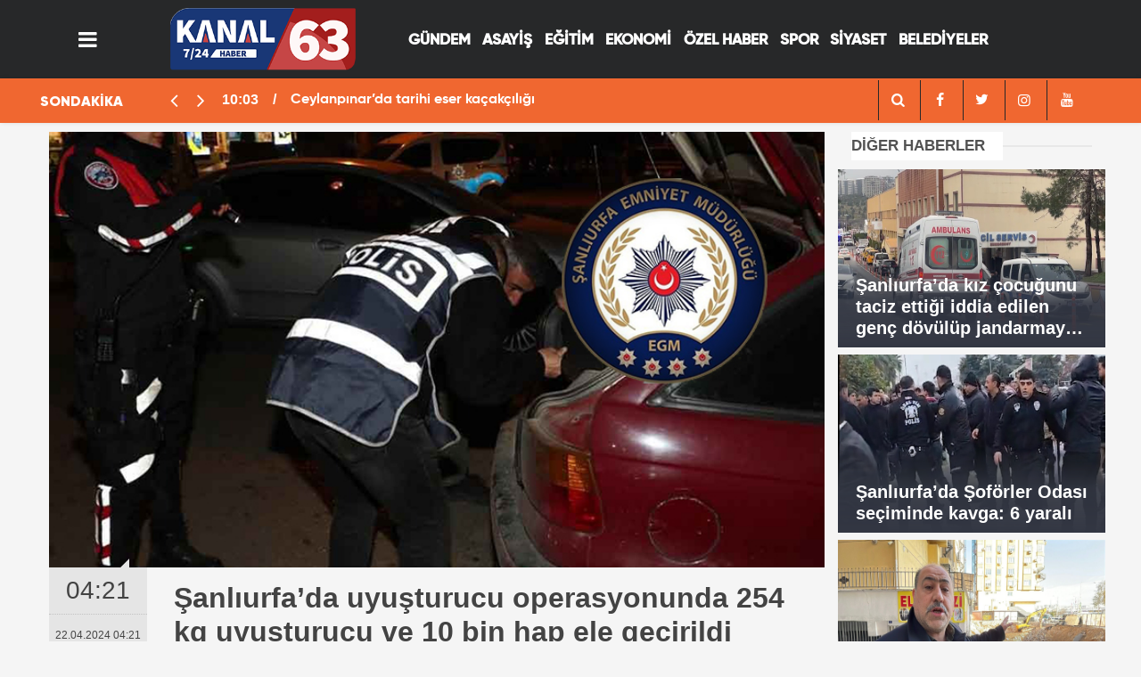

--- FILE ---
content_type: text/html; charset=UTF-8
request_url: https://kanal63.com/haber/10927/sanliurfada-uyusturucu-operasyonunda-254-kg-uyusturucu-ve-10-bin-hap-ele-gecirildi
body_size: 7765
content:
<!DOCTYPE html>
<html lang="tr">

<head>
    <meta http-equiv="Content-Type" content="text/html; charset=UTF-8" />
    <meta http-equiv="Content-Language" content="tr" />
<meta name="viewport" content="width=device-width, initial-scale=1">

    <link rel="icon" href="upload/25012023134656-20629-55776.jpg">
    <meta http-equiv="Refresh" content="300" />
    
    <meta name="description" content="Şanlıurfa Haber,Haber Urfa,Urfa Haber,Urfa Haberleri,Urfada,Urfa Sondakika,Urfadan,Şanlıurfa sondakika,kanal63," />
    <meta name="keywords" content="Türkiye,Politika,Ekonomi,Finans,Döviz,Borsa,Spor,Futbol,siyaset,Sağlık,Kültür Sanat,Müzik,Sinema,Magazin,Moda,Bilim Teknoloji,Tatil,Hava Durumu,Canlı Yayın,Şanlıurfa Haber,Haber Urfa,Urfa Haber,Urfa Haberleri,Urfada,Urfa Sondakika,Urfadan,Şanlıurfa sondakika,kanal63," />
    <meta name="author" content="Sinekkuşu İnternet Hizmetleri">
    <meta name="developer" content="Sinekkuşu İnternet Hizmetleri" />
    <meta name="designer" content="Sinekkuşu İnternet Hizmetleri" />
    <meta name="generator" content="Sinekkuşu İnternet Hizmetleri" />
    <link rel="alternate" type="application/rss+xml" title="RSS servisi" href="https://kanal63.com/news_sitemap.xml" />
	    <link rel=manifest href="https://kanal63.com/manifest.json">
	
    <meta name="theme-color" content="#182c4c">

        			    <title>Şanlıurfa’da uyuşturucu operasyonunda 254 kg uyuşturucu ve 10 bin hap ele geçirildi || Kanal63 Urfa&#039;nın Yeni Haber Kanalı</title>
<link rel="canonical" href="https://kanal63.com/haber/10927/sanliurfada-uyusturucu-operasyonunda-254-kg-uyusturucu-ve-10-bin-hap-ele-gecirildi" />
    <link rel="amphtml" href="https://kanal63.com/amp/haber/10927/sanliurfada-uyusturucu-operasyonunda-254-kg-uyusturucu-ve-10-bin-hap-ele-gecirildi">
    <meta property="og:site_name" content="https://kanal63.com/haber/10927/sanliurfada-uyusturucu-operasyonunda-254-kg-uyusturucu-ve-10-bin-hap-ele-gecirildi" />
    <meta property="og:title" content="Şanlıurfa’da uyuşturucu operasyonunda 254 kg uyuşturucu ve 10 bin hap ele geçirildi" />
    <meta property="og:description" content="Şanlıurfa İl Emniyet Müdürlüğü Narkotik Suçlarla Mücadele Şubesi ekipleri, son 110 günde uyuşturucu ve uyarıcı madde ticaretine yönelik yürüttükleri operasyonlarda 254 kilogramdan fazla uyuşturucu maddesi ve 10 binin üzerinde uyuşturucu hap ele geçirdi." />
    <meta property="og:image" content="https://kanal63.com/upload/2024-04-sanliurfada-uyusturucu-operasyonunda-254-kg-uyusturucu-ve-10-bin-hap-ele-gecirildi.jpg" />
    <meta property="og:type" content="article" />
    <meta property="og:url" content="https://kanal63.com/haber/10927/sanliurfada-uyusturucu-operasyonunda-254-kg-uyusturucu-ve-10-bin-hap-ele-gecirildi" />
    <meta property="og:title" content="Şanlıurfa’da uyuşturucu operasyonunda 254 kg uyuşturucu ve 10 bin hap ele geçirildi" />
    <meta name="twitter:card" content="summary_large_image" />
    <meta name="twitter:url" content="https://kanal63.com/haber/10927/sanliurfada-uyusturucu-operasyonunda-254-kg-uyusturucu-ve-10-bin-hap-ele-gecirildi" />
    <meta name="twitter:domain" content="https://kanal63.com/haber/10927/sanliurfada-uyusturucu-operasyonunda-254-kg-uyusturucu-ve-10-bin-hap-ele-gecirildi" />
    <meta name="twitter:site" content="" />
    <meta name="twitter:title" content="Şanlıurfa’da uyuşturucu operasyonunda 254 kg uyuşturucu ve 10 bin hap ele geçirildi" />
    <meta name="twitter:description" content="Şanlıurfa İl Emniyet Müdürlüğü Narkotik Suçlarla Mücadele Şubesi ekipleri, son 110 günde uyuşturucu ve uyarıcı madde ticaretine yönelik yürüttükleri operasyonlarda 254 kilogramdan fazla uyuşturucu maddesi ve 10 binin üzerinde uyuşturucu hap ele geçirdi." />
    <meta name="twitter:image:src" content="https://kanal63.com/upload/2024-04-sanliurfada-uyusturucu-operasyonunda-254-kg-uyusturucu-ve-10-bin-hap-ele-gecirildi.jpg" />
    <meta property="og:image:type" content="image/jpeg" />
    <meta property="og:image:width" content="1274" />
    <meta property="og:image:height" content="664" />
    <link rel="image_src" type="image/jpeg" href="https://kanal63.com/upload/2024-04-sanliurfada-uyusturucu-operasyonunda-254-kg-uyusturucu-ve-10-bin-hap-ele-gecirildi.jpg" />
    <meta name="dc.language" content="tr">
    <meta name="dc.source" content="https://kanal63.com/haber/10927/sanliurfada-uyusturucu-operasyonunda-254-kg-uyusturucu-ve-10-bin-hap-ele-gecirildi">
    <meta name="dc.title" content="Şanlıurfa’da uyuşturucu operasyonunda 254 kg uyuşturucu ve 10 bin hap ele geçirildi">
    <meta name="dc.keywords" content="">
    <meta name="dc.description" content="Şanlıurfa İl Emniyet Müdürlüğü Narkotik Suçlarla Mücadele Şubesi ekipleri, son 110 günde uyuşturucu ve uyarıcı madde ticaretine yönelik yürüttükleri operasyonlarda 254 kilogramdan fazla uyuşturucu maddesi ve 10 binin üzerinde uyuşturucu hap ele geçirdi.">
		
        	<!-- Global site tag (gtag.js) - Google Analytics -->
<script async src="https://www.googletagmanager.com/gtag/js?id=UA-250227992-1"></script>
<script>
  window.dataLayer = window.dataLayer || [];
  function gtag(){dataLayer.push(arguments);}
  gtag('js', new Date());

  gtag('config', 'UA-250227992-1');
</script>

    <meta name="application-name" content="Kanal63 Urfa&#039;nın Yeni Haber Kanalı" />
    <meta name="msapplication-TileImage" content="https://kanal63.com/upload/25012023134656-20629-55776.jpg" />
	<link rel="apple-touch-icon" sizes="152x152" href="https://kanal63.com/upload/25012023134656-20629-55776.jpg" />
	<link rel="apple-touch-icon" sizes="144x144" href="https://kanal63.com/upload/25012023134656-20629-55776.jpg" />
	<link rel="apple-touch-icon" sizes="120x120" href="https://kanal63.com/upload/25012023134656-20629-55776.jpg" />
	<link rel="apple-touch-icon" sizes="114x114" href="https://kanal63.com/upload/25012023134656-20629-55776.jpg" />
	<link rel="apple-touch-icon" sizes="72x72" href="https://kanal63.com/upload/25012023134656-20629-55776.jpg" />
	<link rel="apple-touch-icon-precomposed" href="https://kanal63.com/upload/25012023134656-20629-55776.jpg" />

    <!---<script type="text/javascript" src="https://kanal63.com/theme/assets/js/owl.carousel.js"></script>-->
    <script type="text/javascript" src="https://kanal63.com/theme/assets/js/function.js"></script>
    <script type="text/javascript" src="https://kanal63.com/theme/assets/js/slider.js" charset="utf-8"></script>
	<link rel="stylesheet" href="https://kanal63.com/theme/assets/css/weather-icons.css">
    <link rel="stylesheet" href="https://kanal63.com/theme/assets/css/font-awesome.min.css">
    <link rel="stylesheet" href="https://kanal63.com/theme/assets/css/swiper.min.css">
    <link rel="stylesheet" href="https://kanal63.com/theme/assets/css/bootstrap.min.css">
    <link rel="stylesheet" href="https://kanal63.com/theme/assets/css/main.css">
    <link rel="stylesheet" href="https://kanal63.com/theme/assets/css/fontawesome/css/all.min.css">
  <!-- CSS only -->

    <!--[if lt IE 9]>
      <script src="https://oss.maxcdn.com/html5shiv/3.7.2/html5shiv.min.js"></script>
      <script src="https://oss.maxcdn.com/respond/1.4.2/respond.min.js"></script>
      <![endif]-->

</head>

<body class="body-main">
	<div class="SNK_pageskin left visible-lg visible-md fixed"><br></div>
	<div class="SNK_pageskin right visible-lg visible-md fixed"><br></div>
    <header class="base-header header-01">
        <div class="container">
			 <div class="nav-main-container col-9 ">
					<div class="container">
						<div class="row h-100 align-items-center flex-nowrap">
							<div class="col-2 col-xl-1">
								<ul class="nav-tool d-flex flex-row">
									<li>
										 <a id="menuAc" href="#" aria-label="Menü" class="btn show-all-menu"><i class="icon-menu"></i></a>
									</li>
								</ul>
							</div>
							<div class="col-8 col-xl-auto brand">
								<a href="https://kanal63.com" rel="home" title="Kanal63 Urfa&#039;nın Yeni Haber Kanalı">
									<img src="https://kanal63.com/upload/24012023192836-18060-30701.png"
										alt="Kanal63 Urfa&#039;nın Yeni Haber Kanalı" width="100%" height="60" />
								</a>
							</div>
							<div class="col-xl-7 d-none d-xl-block justify-content-end ">
								<ul class="nav-main d-flex flex-row"><li  class="menuyazi"><a href="https://kanal63.com/kategori/7/gundem.html" > GÜNDEM <ul class="dropdown-menu"></ul></li><li  class="menuyazi"><a href="https://kanal63.com/kategori/12/asayis.html" > ASAYİŞ <ul class="dropdown-menu"></ul></li><li  class="menuyazi"><a href="https://kanal63.com/kategori/10/egitim.html" > EĞİTİM <ul class="dropdown-menu"></ul></li><li  class="menuyazi"><a href="https://kanal63.com/kategori/9/ekonomi.html" > EKONOMİ <ul class="dropdown-menu"></ul></li><li  class="menuyazi"><a href="https://kanal63.com/kategori/19/ozel-haber.html" > ÖZEL HABER <ul class="dropdown-menu"></ul></li><li  class="menuyazi"><a href="https://kanal63.com/kategori/11/spor.html" > SPOR <ul class="dropdown-menu"></ul></li><li  class="menuyazi"><a href="https://kanal63.com/kategori/8/siyaset.html" > SİYASET <ul class="dropdown-menu"></ul></li><li  class="menuyazi"><a href="https://kanal63.com/kategori/33/belediyeler.html" > BELEDİYELER <ul class="dropdown-menu"></ul></li></ul></a>
							</div>

						</div>
					</div>
				</div>
        </div>
 
		
		
   

        <section class="bar-last-news">
            <div class="container">
				<div class='row d-flex' >
					<div class='col-sm-2 col-lg-2'>
						<div class="icon">
							<span>SONDAKİKA</span>
						</div>
					</div>
					<div class='col-sm-7 col-lg-7'>	
						<div class="items">
							<div class="owl-carousel  owl-theme sondakika">
																								<div class="item">
									<span class="time">10:03</span>
									<a
										href="https://kanal63.com/haber/14204/ceylanpinarda-tarihi-eser-kacakciligi">Ceylanpınar’da tarihi eser kaçakçılığı</a>
								</div>
																<div class="item">
									<span class="time">09:58</span>
									<a
										href="https://kanal63.com/haber/14203/cevheri-oldurmek-degil-yasatmak-gayesindeyiz">Cevheri: Öldürmek değil yaşatmak gayesindeyiz</a>
								</div>
																<div class="item">
									<span class="time">15:09</span>
									<a
										href="https://kanal63.com/haber/14202/sanliurfada-28-bahisci-yakalandi">Şanlıurfa’da 28 bahisçi yakalandı</a>
								</div>
																<div class="item">
									<span class="time">15:07</span>
									<a
										href="https://kanal63.com/haber/14201/sanliurfada-tefecilik-operasyonu-22-gozalti">Şanlıurfa’da tefecilik operasyonu: 22 gözaltı</a>
								</div>
																<div class="item">
									<span class="time">14:06</span>
									<a
										href="https://kanal63.com/haber/14200/sanliurfada-tavsan-kacti-tazilar-kovaladi-o-anlar-drone-ile-goruntulendi">Şanlıurfa’da tavşan kaçtı, tazılar kovaladı: O anlar drone ile görüntülendi</a>
								</div>
																<div class="item">
									<span class="time">13:51</span>
									<a
										href="https://kanal63.com/haber/14199/sanliurfada-dugunde-davulcunun-yaralandigi-panik-kameraya-yansidi">Şanlıurfa’da düğünde davulcunun yaralandığı panik kameraya yansıdı</a>
								</div>
																<div class="item">
									<span class="time">13:12</span>
									<a
										href="https://kanal63.com/haber/14198/sanliurfada-tir-ile-motosiklet-carpisti-1-olu">Şanlıurfa’da TIR ile motosiklet çarpıştı: 1 ölü</a>
								</div>
																<div class="item">
									<span class="time">17:02</span>
									<a
										href="https://kanal63.com/haber/14197/kacak-gocmenlere-sahte-evrak-duzenleyen-sebekeye-operasyon-20-gozalti">Kaçak göçmenlere sahte evrak düzenleyen şebekeye operasyon: 20 gözaltı</a>
								</div>
																<div class="item">
									<span class="time">16:59</span>
									<a
										href="https://kanal63.com/haber/14196/sanliurfada-teror-orgutu-deasin-finanscilari-yakalandi">Şanlıurfa’da terör örgütü DEAŞ’ın finansçıları yakalandı</a>
								</div>
																<div class="item">
									<span class="time">16:56</span>
									<a
										href="https://kanal63.com/haber/14195/viransehirde-yasli-adami-darp-eden-4-kisi-tutuklandi">Viranşehir’de yaşlı adamı darp eden 4 kişi tutuklandı</a>
								</div>
															</div>
						</div>
				</div>
					<div class='col-sm-3 col-lg-3'> <div class="all-link">
					<div class="col-auto nav-icon">
					   <div>
							<a title="facebook" href="https://kanal63.com/arama">
									<i class="icon-search" style="color: var(--news-theme-text-color);"></i>
							</a>
						</div>
                    	<div>
							<a title="facebook" href="https://www.facebook.com/">
								<i class="icon-facebook" style="color: var(--news-theme-text-color);"></i>
							</a>
						</div>
                        <div>
							<a title="twitter" href="https://twitter.com/">
								<i class="icon-twitter" style="color: var(--news-theme-text-color);"></i>
							</a>
						</div>
                        <div>
							<a title="instagram" href="https://instagram.com/">
								<i class="icon-instagramm" style="color: var(--news-theme-text-color);"></i>
							</a>
						</div>
                        <div>
							<a title="youtube" href="https://www.youtube.com/">
								<i class="icon-youtube" style="color: var(--news-theme-text-color);"></i>
							</a>
						</div>
					</div>
				</div></div>
				</div>
			</div>
        </section>     
    </header>


    <!-- -->
    <main role="main" id="main">
            <link href="//cdnjs.cloudflare.com/ajax/libs/chocolat/0.4.19/css/chocolat.min.css" rel="stylesheet"/>
<script src="//cdnjs.cloudflare.com/ajax/libs/chocolat/0.4.19/js/jquery.chocolat.min.js"></script>

    <div class="container section-padding-gutter">
        <div class="row d-flex justify-content-center">
            <div class="col-12 col-lg-9">
                <div class="page-content  news-scroll">
                    <div class="post-item" id="news-10927" data-order="1" data-id="10927" data-title="Şanlıurfa’da uyuşturucu operasyonunda 254 kg uyuşturucu ve 10 bin hap ele geçirildi;"
                        data-url="https://kanal63.com/haber/10927/sanliurfada-uyusturucu-operasyonunda-254-kg-uyusturucu-ve-10-bin-hap-ele-gecirildi">
                        <div class="article-detail news-detail">
                            <div class="article-image">
                                <div class="imgc image">
                                    <img src="https://kanal63.com/upload/2024-04-sanliurfada-uyusturucu-operasyonunda-254-kg-uyusturucu-ve-10-bin-hap-ele-gecirildi.jpg" class="position-static col px-0" alt="Şanlıurfa’da uyuşturucu operasyonunda 254 kg uyuşturucu ve 10 bin hap ele geçirildi;" />
                                </div>
                            </div>
                            <aside class="article-side">
                                <div class="position-sticky">
                                    <div class="content-date">
                                        <time class="p1"
                                            datetime="22.04.2024 04:21">04:21</time>
                                        <span class="p2">22.04.2024 04:21</span>
                                    </div>
                                    <div class="content-tools bookmark-block" data-type="1" data-twitter="">
                                       
                                        <button class="icon-print bg"
                                            onclick="return openPopUp_670x500('https://kanal63.com/cikti/10927/1')"
                                            title="Yazdır"></button>
                                        <button class="icon-comment bg" onclick="$.scrollTo('#comment_form_10927', 600);"
                                            title="Yorum Yap"></button>
                                    </div>
                                </div>
                            </aside>
                            <article class="article-content">
                                <div class="content-heading">
                                    <h1 class="content-title">Şanlıurfa’da uyuşturucu operasyonunda 254 kg uyuşturucu ve 10 bin hap ele geçirildi</h1>
                                    <h2 class="content-description">Şanlıurfa İl Emniyet Müdürlüğü Narkotik Suçlarla Mücadele Şubesi ekipleri, son 110 günde uyuşturucu ve uyarıcı madde ticaretine yönelik yürüttükleri operasyonlarda 254 kilogramdan fazla uyuşturucu maddesi ve 10 binin üzerinde uyuşturucu hap ele geçirdi....</h2>
                                </div>
							
                                <div class="text-content">
																		                      <p class="MsoNormal">Şanlıurfa İl Emniyet Müdürlüğü Narkotik Suçlarla Mücadele
Şubesi ekipleri, son 110 günde uyuşturucu ve uyarıcı madde ticaretine yönelik
yürüttükleri operasyonların bilançosunu açıkladı.<br></p><p class="MsoNormal"><o:p></o:p></p><p class="MsoNormal">Operasyonlarda sokak satıcıları ve uyuşturucu ticareti yapan
şahıslara yönelik yoğun çalışmalar gerçekleştirildi.<o:p></o:p></p><p class="MsoNormal">Bu kapsamda 254 kilogramdan fazla uyuşturucu maddesi ve 10
binin üzerinde uyuşturucu hap ele geçirdi.<o:p></o:p></p><p class="MsoNormal">365 şüpheli şahsa işlem yapılırken, 216 şüpheli şahıs
tutuklandı.<o:p></o:p></p><p class="MsoNormal">Ayrıca, uyuşturucu kullanımıyla mücadele kapsamında da
çalışmalar yapan ekipler, bu suçtan 1.228 şahsa işlem yaptı.<o:p></o:p></p><p>











</p><p class="MsoNormal"><o:p>&nbsp;</o:p></p>
									
																		
									
                                </div>
                                <p class="article-read-count">Kaynak: </p>
                                <section class="news-label">
                                    <header style='font-family: "Gilroy Black", sans-serif;'><i class="icon-tag"></i> İlgili Konular :</header>

                                    
                                   
                                </section>
                                <div class="sub-page-caption"><span style='font-family: "Gilroy Black", sans-serif;'>İlgili Haberler</span></div>
                                <div class="box-news">
                                    <div class="row">
										<ul style="margin-left: 37px;">
											
											
                                        										</ul>

                                    </div>
                                </div>
                            </article>
                        </div>
                        
                        <section class="comment-block">
                            <h1 class="caption"><span style='font-family: "Gilroy Black", sans-serif;'>HABERE</span> YORUM KAT</h1>
                            <div class="comment_add clearfix">
                                <form method="post" id="comment_form_10927"
                                    onsubmit="return addComment(this, 1, 10927);">
                                    <textarea name="comment_content" class="comment_content" rows="6"
                                        placeholder="YORUMUNUZ" maxlength="500"></textarea>
                                    <input type="hidden" name="reply" value="0" />
                                    <input type="hidden" name="doc_id" value="10927" />
                                    <span class="reply_to"></span>
                                    <input type="hidden" name="_token" value="ytjfhOiO0uIPEzApGbaAnp6AduE7JpZN51GFpVLb">                                    <input type="text" name="member_name" class="member_name" placeholder="AD-SOYAD" />
                                    <input type="submit" name="comment_submit" class="comment_submit" value="YORUMLA" />
                                </form>
                                <div class="info"><b>UYARI:</b> Küfür, hakaret, rencide edici cümleler veya imalar,
                                    inançlara saldırı içeren, imla kuralları ile yazılmamış,<br /> Türkçe karakter
                                    kullanılmayan ve büyük harflerle yazılmış yorumlar onaylanmamaktadır.</div>
                            </div>
                            <div class="comments" id="comments-10927" data-id="10927" data-type="1" data-list="5">
                               
                                <div class="caption"><i class="icon-chat-1"></i><span>0 Yorum</span></div>
                                <ul class="items">
                                                                       

                                </ul>
                                <div class="more" style="display: none;"><button><i class="icon-spin6"></i> Daha
                                        fazlasını göster</button></div>
                            </div>
                        </section>
                        <div id="fb-comments-10927" class="fb-comments"
                            data-href="https://kanal63.com/haber/10927/sanliurfada-uyusturucu-operasyonunda-254-kg-uyusturucu-ve-10-bin-hap-ele-gecirildi"
                            data-width="100%" data-numposts="5" data-colorscheme="light"></div>
                        <!-- -->
                    </div>
                </div>
            </div>
            <div class="col-12 col-lg-3">
                <div class="side-caption"><a href="#">DİĞER
                        HABERLER</a>
                </div>
                <div class="row">
                                                            <div class="post-item tot mb-2">
                        <a href="https://kanal63.com/haber/14190/sanliurfada-kiz-cocugunu-taciz-ettigi-iddia-edilen-genc-dovulup-jandarmaya-teslim-edildi">
                            <div class="imgc img-filter">
                                <img class="lazy" style="position: relative;height: 200px;width:300px;" loading="lazy"
                                    data-src="https://kanal63.com/upload/08012026123300-35207-65266.jpg" alt="Şanlıurfa’da kız çocuğunu taciz ettiği iddia edilen genç dövülüp jandarmaya teslim edildi"
                                    src="https://kanal63.com/upload/08012026123300-35207-65266.jpg">
                            </div>
                            <span class="t">Şanlıurfa’da kız çocuğunu taciz ettiği iddia edilen genç dövülüp jandarmaya teslim edildi</span>
                        </a>
                    </div>

                                        <div class="post-item tot mb-2">
                        <a href="https://kanal63.com/haber/14191/sanliurfada-soforler-odasi-seciminde-kavga-6-yarali">
                            <div class="imgc img-filter">
                                <img class="lazy" style="position: relative;height: 200px;width:300px;" loading="lazy"
                                    data-src="https://kanal63.com/upload/11012026153039-14477-72013.jpg" alt="Şanlıurfa’da Şoförler Odası seçiminde kavga: 6 yaralı"
                                    src="https://kanal63.com/upload/11012026153039-14477-72013.jpg">
                            </div>
                            <span class="t">Şanlıurfa’da Şoförler Odası seçiminde kavga: 6 yaralı</span>
                        </a>
                    </div>

                                        <div class="post-item tot mb-2">
                        <a href="https://kanal63.com/haber/14188/sanliurfada-riskli-binada-yasayan-150-kisi-tahliye-edildi">
                            <div class="imgc img-filter">
                                <img class="lazy" style="position: relative;height: 200px;width:300px;" loading="lazy"
                                    data-src="https://kanal63.com/upload/08012026114102-57780-77509.jpg" alt="Şanlıurfa’da riskli binada yaşayan 150 kişi tahliye edildi"
                                    src="https://kanal63.com/upload/08012026114102-57780-77509.jpg">
                            </div>
                            <span class="t">Şanlıurfa’da riskli binada yaşayan 150 kişi tahliye edildi</span>
                        </a>
                    </div>

                                        <div class="post-item tot mb-2">
                        <a href="https://kanal63.com/haber/14202/sanliurfada-28-bahisci-yakalandi">
                            <div class="imgc img-filter">
                                <img class="lazy" style="position: relative;height: 200px;width:300px;" loading="lazy"
                                    data-src="https://kanal63.com/upload/13012026150949-33715-74056.JPG" alt="Şanlıurfa’da 28 bahisçi yakalandı"
                                    src="https://kanal63.com/upload/13012026150949-33715-74056.JPG">
                            </div>
                            <span class="t">Şanlıurfa’da 28 bahisçi yakalandı</span>
                        </a>
                    </div>

                    

                </div>
                <div class="row no-gutters"></div>
<div class="row"><a href="https://kanal63.com/Icerik/102"><img width="100%" src="https://kanal63.com/theme/assets/images/nobetcieczane.gif"></a></div>
<div class="row no-gutters">
    <section class="featured-01">
        <div class="side-caption"><a href="#">RÖPORTAJ &
                SÖYLEŞİ</a></div>
                

        <div class="post-item tot">
            <a href="https://kanal63.com/haber/13552/sanliurfada-yarali-kartal-tedaviye-alindi">
                <div class="imgc img-filter">
                    <img class=" position-relative col px-0" height="250" alt="Şanlıurfa&#039;da yaralı kartal tedaviye alındı"
                        src="https://kanal63.com/upload/th/13012026150949-33715-74056.webp">
                </div>
                <span class="t">Şanlıurfa&#039;da yaralı kartal tedaviye alındı</span>
            </a>
        </div>
            </section>
</div>
<div class="row"></div>
<div class="side-caption"><a href="#">ÇOK OKUNANLAR</a>
</div>
<div class="row">
    <div id="tab-oku" class="tab-contentson clr mb10 active">
        <ul class="mostread">
                        
            <li> <span class="num">1</span>
                <a href="https://kanal63.com/haber/14190/sanliurfada-kiz-cocugunu-taciz-ettigi-iddia-edilen-genc-dovulup-jandarmaya-teslim-edildi" title="Şanlıurfa’da kız çocuğunu taciz ettiği iddia edilen genç dövülüp jandarmaya teslim edildi">
                    <span class="ti" style="text-transform: capitalize;">Şanlıurfa’da kız çocuğunu taciz ettiği iddia edilen genç dövülüp jandarmaya teslim edildi</span> </a>
            </li>
                        
            <li> <span class="num">2</span>
                <a href="https://kanal63.com/haber/14191/sanliurfada-soforler-odasi-seciminde-kavga-6-yarali" title="Şanlıurfa’da Şoförler Odası seçiminde kavga: 6 yaralı">
                    <span class="ti" style="text-transform: capitalize;">Şanlıurfa’da Şoförler Odası seçiminde kavga: 6 yaralı</span> </a>
            </li>
                        
            <li> <span class="num">3</span>
                <a href="https://kanal63.com/haber/14188/sanliurfada-riskli-binada-yasayan-150-kisi-tahliye-edildi" title="Şanlıurfa’da riskli binada yaşayan 150 kişi tahliye edildi">
                    <span class="ti" style="text-transform: capitalize;">Şanlıurfa’da riskli binada yaşayan 150 kişi tahliye edildi</span> </a>
            </li>
                        
            <li> <span class="num">4</span>
                <a href="https://kanal63.com/haber/14202/sanliurfada-28-bahisci-yakalandi" title="Şanlıurfa’da 28 bahisçi yakalandı">
                    <span class="ti" style="text-transform: capitalize;">Şanlıurfa’da 28 bahisçi yakalandı</span> </a>
            </li>
                        
            <li> <span class="num">5</span>
                <a href="https://kanal63.com/haber/14192/bozovada-aci-ugurlama" title="Bozova’da acı uğurlama">
                    <span class="ti" style="text-transform: capitalize;">Bozova’da acı uğurlama</span> </a>
            </li>
                        
            <li> <span class="num">6</span>
                <a href="https://kanal63.com/haber/14201/sanliurfada-tefecilik-operasyonu-22-gozalti" title="Şanlıurfa’da tefecilik operasyonu: 22 gözaltı">
                    <span class="ti" style="text-transform: capitalize;">Şanlıurfa’da tefecilik operasyonu: 22 gözaltı</span> </a>
            </li>
                        
            <li> <span class="num">7</span>
                <a href="https://kanal63.com/haber/14189/kayip-surucu-harran-ve-suriyede-bulunamadi" title="Kayıp sürücü Harran ve Suriye’de bulunamadı">
                    <span class="ti" style="text-transform: capitalize;">Kayıp sürücü Harran ve Suriye’de bulunamadı</span> </a>
            </li>
                        
            <li> <span class="num">8</span>
                <a href="https://kanal63.com/haber/14198/sanliurfada-tir-ile-motosiklet-carpisti-1-olu" title="Şanlıurfa’da TIR ile motosiklet çarpıştı: 1 ölü">
                    <span class="ti" style="text-transform: capitalize;">Şanlıurfa’da TIR ile motosiklet çarpıştı: 1 ölü</span> </a>
            </li>
                        
            <li> <span class="num">9</span>
                <a href="https://kanal63.com/haber/14193/sanliurfada-sel-uyarisi" title="Şanlıurfa’da sel uyarısı">
                    <span class="ti" style="text-transform: capitalize;">Şanlıurfa’da sel uyarısı</span> </a>
            </li>
                                </ul>
    </div>
</div>
<div class="row no-gutters"></div>

            </div>
        </div>
    </div>
<script>
jQuery(document).ready(function($){
 	$('.chocolat-parent').Chocolat();
});
</script>

    </main>
    <footer class="base-footer footer-01">
        <div class="nav-top-container col-9 mx-auto">
            <div class="container">
                <div class="row">
         
                    <div class="col-12 col-lg-12">
                        <nav class="nav-footer">
                            <div><a href="https://kanal63.com" title="Anasayfa">Anasayfa</a></div>
                            <div><a href="https://kanal63.com/Icerik/106" title="Künye">Künye</a></div><div><a href="https://kanal63.com/Icerik/107" title="Gizlilik İlkeleri">Gizlilik İlkeleri</a></div><div><a href="https://kanal63.com/Icerik/108" title="Kullanım Şartları">Kullanım Şartları</a></div><div><a href="https://kanal63.com/Icerik/114" title="Yayın İlkeleri">Yayın İlkeleri</a></div>
                            <div><a href="https://kanal63.com/iletisim" title="İletişim">İletişim</a></div>

                        </nav>
                    </div>
                    <div class="col-12 col-lg-12">
                        <div class="nav-social"><a class="facebook-bg"
                                href="https://www.facebook.com/"
                                rel="nofollow noopener noreferrer" target="_blank" title="Facebook ile takip et"><i
                                    class="icon-facebook"></i></a><a class="twitter-bg"
                                href="https://twitter.com/"
                                rel="nofollow noopener noreferrer" target="_blank" title="Twitter ile takip et"><i
                                    class="icon-twitter"></i></a><a class="youtube-bg"
                                href="https://www.youtube.com/"
                                rel="nofollow noopener noreferrer" target="_blank" title="Youtube'den abone ol"><i
                                    class="icon-youtube"></i></a><a class="instagram-bg"
                                href="https://www.instagram.com/"
                                rel="nofollow noopener noreferrer" target="_blank" title="Instagram ile takip et"><i
                                    class="icon-instagramm"></i></a><a class="rss-bg" href="https://kanal63.com/sitemap.xml"
                                target="_blank" title="RSS, News Feed, Haber Beslemesi"><i class="icon-rss"></i></a>
                        </div>
                    </div>
                </div>
            </div>
        </div>

        <div class="container  col-9 mx-auto">
            <div class="row">
				<div class="col-9 col-lg-auto">
                        © Copyright 2022 Kanal 63 Sitemizdeki yazı, resim ve haberlerin her hakkı saklıdır. İzinsiz veya kaynak gösterilmeden kullanılamaz. </div>
                <div class="col sign"><img alt="Logo" src="https://kanal63.com/logo-7.png" title="Sinekkuşu İnternet Hizmetleri"
                         width="84px" height="100%">
                </div>
            </div>
        </div>
    </footer>

    <!-- 0.19195699691772 -->
    <div id="nav-all" class="nav-all nav-all-01 overlay">
        <div class="logo-container">
            <img src="https://kanal63.com/upload/24012023192836-18060-30701.png" alt="Kanal63 Urfa&#039;nın Yeni Haber Kanalı"
                width="250" height="60" class="show-all-menu">
            <button id="close-nav-all" id="menuKapat" class="show-all-menu close"><i class="icon-cancel"></i></button>
        </div>
        <div class="search-container">
            <form action="https://kanal63.com/arama">
                <input name="q" type="text" placeholder="Sitede Ara" name="key"><button type="submit"><i
                        class="icon-search"></i></button>
            </form>
        </div>
        <nav>
            <header class="caption">Haberler</header>
            <ul class="topics">
                
                <li>
                    <a href="https://kanal63.com/kategori/1/yerel.html"
                        title="Yerel">Yerel</a>
                </li>
                
                <li>
                    <a href="https://kanal63.com/kategori/2/ulusal.html"
                        title="Ulusal">Ulusal</a>
                </li>
                
                <li>
                    <a href="https://kanal63.com/kategori/7/gundem.html"
                        title="Gündem">Gündem</a>
                </li>
                
                <li>
                    <a href="https://kanal63.com/kategori/8/siyaset.html"
                        title="Siyaset">Siyaset</a>
                </li>
                
                <li>
                    <a href="https://kanal63.com/kategori/9/ekonomi.html"
                        title="Ekonomi">Ekonomi</a>
                </li>
                
                <li>
                    <a href="https://kanal63.com/kategori/10/egitim.html"
                        title="Eğitim">Eğitim</a>
                </li>
                
                <li>
                    <a href="https://kanal63.com/kategori/11/spor.html"
                        title="Spor">Spor</a>
                </li>
                
                <li>
                    <a href="https://kanal63.com/kategori/12/asayis.html"
                        title="Asayiş">Asayiş</a>
                </li>
                
                <li>
                    <a href="https://kanal63.com/kategori/13/ilceler.html"
                        title="İlçeler">İlçeler</a>
                </li>
                
                <li>
                    <a href="https://kanal63.com/kategori/14/roportaj.html"
                        title="Röportaj">Röportaj</a>
                </li>
                
                <li>
                    <a href="https://kanal63.com/kategori/17/yasam.html"
                        title="Yaşam">Yaşam</a>
                </li>
                
                <li>
                    <a href="https://kanal63.com/kategori/18/medya.html"
                        title="Medya">Medya</a>
                </li>
                
                <li>
                    <a href="https://kanal63.com/kategori/19/ozel-haber.html"
                        title="Özel Haber">Özel Haber</a>
                </li>
                
                <li>
                    <a href="https://kanal63.com/kategori/20/saglik.html"
                        title="Sağlık">Sağlık</a>
                </li>
                
                <li>
                    <a href="https://kanal63.com/kategori/21/tarim.html"
                        title="Tarım">Tarım</a>
                </li>
                
                <li>
                    <a href="https://kanal63.com/kategori/22/kultur-sanat.html"
                        title="Kültür sanat">Kültür sanat</a>
                </li>
                
                <li>
                    <a href="https://kanal63.com/kategori/24/sondakika.html"
                        title="Sondakika">Sondakika</a>
                </li>
                
                <li>
                    <a href="https://kanal63.com/kategori/25/gaziantep-bolge.html"
                        title="Gaziantep Bölge">Gaziantep Bölge</a>
                </li>
                
                <li>
                    <a href="https://kanal63.com/kategori/26/diyarbakir-bolge.html"
                        title="Diyarbakır Bölge">Diyarbakır Bölge</a>
                </li>
                
                <li>
                    <a href="https://kanal63.com/kategori/27/adiyaman-bolge.html"
                        title="Adiyaman Bölge">Adiyaman Bölge</a>
                </li>
                
                <li>
                    <a href="https://kanal63.com/kategori/28/sanliurfa-bolge.html"
                        title="Şanlıurfa Bölge">Şanlıurfa Bölge</a>
                </li>
                
                <li>
                    <a href="https://kanal63.com/kategori/29/doga.html"
                        title="Doğa">Doğa</a>
                </li>
                
                <li>
                    <a href="https://kanal63.com/kategori/30/turizm.html"
                        title="Turizm">Turizm</a>
                </li>
                
                <li>
                    <a href="https://kanal63.com/kategori/32/teknoloji.html"
                        title="Teknoloji">Teknoloji</a>
                </li>
                
                <li>
                    <a href="https://kanal63.com/kategori/33/belediyeler.html"
                        title="Belediyeler">Belediyeler</a>
                </li>
                
            </ul>
            <header class="caption">Diğer İçerikler</header>
            <ul class="topics">
                <div><a href="/mansetler" title="Manşetler">Manşetler</a></div><div><a href="/gunun-haberleri" title="Günün Haberleri">Günün Haberleri</a></div><div><a href="/iletisim" title="İletişim">İletişim</a></div>

            </ul>
            <header class="caption">Kurumsal</header>
            <ul class="topics">
                <div><a href="https://kanal63.com/Icerik/106" title="Künye">Künye</a></div><div><a href="https://kanal63.com/Icerik/107" title="Gizlilik İlkeleri">Gizlilik İlkeleri</a></div><div><a href="https://kanal63.com/Icerik/108" title="Kullanım Şartları">Kullanım Şartları</a></div><div><a href="https://kanal63.com/Icerik/114" title="Yayın İlkeleri">Yayın İlkeleri</a></div>
            </ul>
        </nav>
    </div>

    
<script type="application/ld+json">
        [
    {
        "@context": "http://schema.org",
        "@type": "NewsArticle",
        "mainEntityOfPage": "https://kanal63.com/haber/10927/sanliurfada-uyusturucu-operasyonunda-254-kg-uyusturucu-ve-10-bin-hap-ele-gecirildi",
        "headline": "Şanlıurfa’da uyuşturucu operasyonunda 254 kg uyuşturucu ve 10 bin hap ele geçirildi",
        "datePublished": "2024-04-22 04:21:05",
        "dateModified": "2026-01-14 06:15:00",
        "description": "Şanlıurfa İl Emniyet Müdürlüğü Narkotik Suçlarla Mücadele Şubesi ekipleri, son 110 günde uyuşturucu ve uyarıcı madde ticaretine yönelik yürüttükleri operasyonlarda 254 kilogramdan fazla uyuşturucu maddesi ve 10 binin üzerinde uyuşturucu hap ele geçirdi.",
        "image": {
            "@type": "ImageObject",
            "url": "https://kanal63.com/upload/2024-04-sanliurfada-uyusturucu-operasyonunda-254-kg-uyusturucu-ve-10-bin-hap-ele-gecirildi.jpg",
            "width": 880,
            "height": 440
        },
        "publisher": {
            "@type": "Organization",
            "name": "Kanal63 Urfa&#039;nın Yeni Haber Kanalı",
            "logo": {
                "@type": "ImageObject",
                "url": "https://kanal63.com/upload/24012023192836-18060-30701.png",
                "width": "170",
                "height": "60"
            }
        }
    }
]
    </script>

<script defer src="https://static.cloudflareinsights.com/beacon.min.js/vcd15cbe7772f49c399c6a5babf22c1241717689176015" integrity="sha512-ZpsOmlRQV6y907TI0dKBHq9Md29nnaEIPlkf84rnaERnq6zvWvPUqr2ft8M1aS28oN72PdrCzSjY4U6VaAw1EQ==" data-cf-beacon='{"version":"2024.11.0","token":"400806c14e2143a889daffd2c5bf4f04","r":1,"server_timing":{"name":{"cfCacheStatus":true,"cfEdge":true,"cfExtPri":true,"cfL4":true,"cfOrigin":true,"cfSpeedBrain":true},"location_startswith":null}}' crossorigin="anonymous"></script>
</body>

</html>